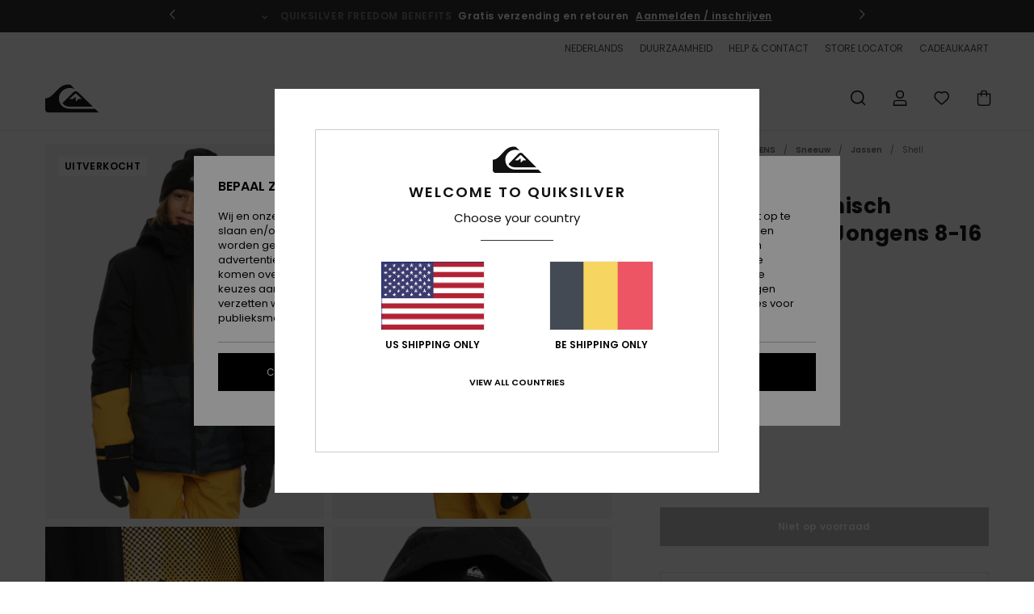

--- FILE ---
content_type: text/html; charset=utf-8
request_url: https://www.google.com/recaptcha/api2/anchor?ar=1&k=6LcZgmshAAAAADeKmwl3jRHvXjmyz4cjBzJfZeKc&co=aHR0cHM6Ly93d3cucXVpa3NpbHZlci5iZTo0NDM.&hl=en&v=9TiwnJFHeuIw_s0wSd3fiKfN&size=invisible&anchor-ms=20000&execute-ms=30000&cb=74ux8r5yyb2z
body_size: 48298
content:
<!DOCTYPE HTML><html dir="ltr" lang="en"><head><meta http-equiv="Content-Type" content="text/html; charset=UTF-8">
<meta http-equiv="X-UA-Compatible" content="IE=edge">
<title>reCAPTCHA</title>
<style type="text/css">
/* cyrillic-ext */
@font-face {
  font-family: 'Roboto';
  font-style: normal;
  font-weight: 400;
  font-stretch: 100%;
  src: url(//fonts.gstatic.com/s/roboto/v48/KFO7CnqEu92Fr1ME7kSn66aGLdTylUAMa3GUBHMdazTgWw.woff2) format('woff2');
  unicode-range: U+0460-052F, U+1C80-1C8A, U+20B4, U+2DE0-2DFF, U+A640-A69F, U+FE2E-FE2F;
}
/* cyrillic */
@font-face {
  font-family: 'Roboto';
  font-style: normal;
  font-weight: 400;
  font-stretch: 100%;
  src: url(//fonts.gstatic.com/s/roboto/v48/KFO7CnqEu92Fr1ME7kSn66aGLdTylUAMa3iUBHMdazTgWw.woff2) format('woff2');
  unicode-range: U+0301, U+0400-045F, U+0490-0491, U+04B0-04B1, U+2116;
}
/* greek-ext */
@font-face {
  font-family: 'Roboto';
  font-style: normal;
  font-weight: 400;
  font-stretch: 100%;
  src: url(//fonts.gstatic.com/s/roboto/v48/KFO7CnqEu92Fr1ME7kSn66aGLdTylUAMa3CUBHMdazTgWw.woff2) format('woff2');
  unicode-range: U+1F00-1FFF;
}
/* greek */
@font-face {
  font-family: 'Roboto';
  font-style: normal;
  font-weight: 400;
  font-stretch: 100%;
  src: url(//fonts.gstatic.com/s/roboto/v48/KFO7CnqEu92Fr1ME7kSn66aGLdTylUAMa3-UBHMdazTgWw.woff2) format('woff2');
  unicode-range: U+0370-0377, U+037A-037F, U+0384-038A, U+038C, U+038E-03A1, U+03A3-03FF;
}
/* math */
@font-face {
  font-family: 'Roboto';
  font-style: normal;
  font-weight: 400;
  font-stretch: 100%;
  src: url(//fonts.gstatic.com/s/roboto/v48/KFO7CnqEu92Fr1ME7kSn66aGLdTylUAMawCUBHMdazTgWw.woff2) format('woff2');
  unicode-range: U+0302-0303, U+0305, U+0307-0308, U+0310, U+0312, U+0315, U+031A, U+0326-0327, U+032C, U+032F-0330, U+0332-0333, U+0338, U+033A, U+0346, U+034D, U+0391-03A1, U+03A3-03A9, U+03B1-03C9, U+03D1, U+03D5-03D6, U+03F0-03F1, U+03F4-03F5, U+2016-2017, U+2034-2038, U+203C, U+2040, U+2043, U+2047, U+2050, U+2057, U+205F, U+2070-2071, U+2074-208E, U+2090-209C, U+20D0-20DC, U+20E1, U+20E5-20EF, U+2100-2112, U+2114-2115, U+2117-2121, U+2123-214F, U+2190, U+2192, U+2194-21AE, U+21B0-21E5, U+21F1-21F2, U+21F4-2211, U+2213-2214, U+2216-22FF, U+2308-230B, U+2310, U+2319, U+231C-2321, U+2336-237A, U+237C, U+2395, U+239B-23B7, U+23D0, U+23DC-23E1, U+2474-2475, U+25AF, U+25B3, U+25B7, U+25BD, U+25C1, U+25CA, U+25CC, U+25FB, U+266D-266F, U+27C0-27FF, U+2900-2AFF, U+2B0E-2B11, U+2B30-2B4C, U+2BFE, U+3030, U+FF5B, U+FF5D, U+1D400-1D7FF, U+1EE00-1EEFF;
}
/* symbols */
@font-face {
  font-family: 'Roboto';
  font-style: normal;
  font-weight: 400;
  font-stretch: 100%;
  src: url(//fonts.gstatic.com/s/roboto/v48/KFO7CnqEu92Fr1ME7kSn66aGLdTylUAMaxKUBHMdazTgWw.woff2) format('woff2');
  unicode-range: U+0001-000C, U+000E-001F, U+007F-009F, U+20DD-20E0, U+20E2-20E4, U+2150-218F, U+2190, U+2192, U+2194-2199, U+21AF, U+21E6-21F0, U+21F3, U+2218-2219, U+2299, U+22C4-22C6, U+2300-243F, U+2440-244A, U+2460-24FF, U+25A0-27BF, U+2800-28FF, U+2921-2922, U+2981, U+29BF, U+29EB, U+2B00-2BFF, U+4DC0-4DFF, U+FFF9-FFFB, U+10140-1018E, U+10190-1019C, U+101A0, U+101D0-101FD, U+102E0-102FB, U+10E60-10E7E, U+1D2C0-1D2D3, U+1D2E0-1D37F, U+1F000-1F0FF, U+1F100-1F1AD, U+1F1E6-1F1FF, U+1F30D-1F30F, U+1F315, U+1F31C, U+1F31E, U+1F320-1F32C, U+1F336, U+1F378, U+1F37D, U+1F382, U+1F393-1F39F, U+1F3A7-1F3A8, U+1F3AC-1F3AF, U+1F3C2, U+1F3C4-1F3C6, U+1F3CA-1F3CE, U+1F3D4-1F3E0, U+1F3ED, U+1F3F1-1F3F3, U+1F3F5-1F3F7, U+1F408, U+1F415, U+1F41F, U+1F426, U+1F43F, U+1F441-1F442, U+1F444, U+1F446-1F449, U+1F44C-1F44E, U+1F453, U+1F46A, U+1F47D, U+1F4A3, U+1F4B0, U+1F4B3, U+1F4B9, U+1F4BB, U+1F4BF, U+1F4C8-1F4CB, U+1F4D6, U+1F4DA, U+1F4DF, U+1F4E3-1F4E6, U+1F4EA-1F4ED, U+1F4F7, U+1F4F9-1F4FB, U+1F4FD-1F4FE, U+1F503, U+1F507-1F50B, U+1F50D, U+1F512-1F513, U+1F53E-1F54A, U+1F54F-1F5FA, U+1F610, U+1F650-1F67F, U+1F687, U+1F68D, U+1F691, U+1F694, U+1F698, U+1F6AD, U+1F6B2, U+1F6B9-1F6BA, U+1F6BC, U+1F6C6-1F6CF, U+1F6D3-1F6D7, U+1F6E0-1F6EA, U+1F6F0-1F6F3, U+1F6F7-1F6FC, U+1F700-1F7FF, U+1F800-1F80B, U+1F810-1F847, U+1F850-1F859, U+1F860-1F887, U+1F890-1F8AD, U+1F8B0-1F8BB, U+1F8C0-1F8C1, U+1F900-1F90B, U+1F93B, U+1F946, U+1F984, U+1F996, U+1F9E9, U+1FA00-1FA6F, U+1FA70-1FA7C, U+1FA80-1FA89, U+1FA8F-1FAC6, U+1FACE-1FADC, U+1FADF-1FAE9, U+1FAF0-1FAF8, U+1FB00-1FBFF;
}
/* vietnamese */
@font-face {
  font-family: 'Roboto';
  font-style: normal;
  font-weight: 400;
  font-stretch: 100%;
  src: url(//fonts.gstatic.com/s/roboto/v48/KFO7CnqEu92Fr1ME7kSn66aGLdTylUAMa3OUBHMdazTgWw.woff2) format('woff2');
  unicode-range: U+0102-0103, U+0110-0111, U+0128-0129, U+0168-0169, U+01A0-01A1, U+01AF-01B0, U+0300-0301, U+0303-0304, U+0308-0309, U+0323, U+0329, U+1EA0-1EF9, U+20AB;
}
/* latin-ext */
@font-face {
  font-family: 'Roboto';
  font-style: normal;
  font-weight: 400;
  font-stretch: 100%;
  src: url(//fonts.gstatic.com/s/roboto/v48/KFO7CnqEu92Fr1ME7kSn66aGLdTylUAMa3KUBHMdazTgWw.woff2) format('woff2');
  unicode-range: U+0100-02BA, U+02BD-02C5, U+02C7-02CC, U+02CE-02D7, U+02DD-02FF, U+0304, U+0308, U+0329, U+1D00-1DBF, U+1E00-1E9F, U+1EF2-1EFF, U+2020, U+20A0-20AB, U+20AD-20C0, U+2113, U+2C60-2C7F, U+A720-A7FF;
}
/* latin */
@font-face {
  font-family: 'Roboto';
  font-style: normal;
  font-weight: 400;
  font-stretch: 100%;
  src: url(//fonts.gstatic.com/s/roboto/v48/KFO7CnqEu92Fr1ME7kSn66aGLdTylUAMa3yUBHMdazQ.woff2) format('woff2');
  unicode-range: U+0000-00FF, U+0131, U+0152-0153, U+02BB-02BC, U+02C6, U+02DA, U+02DC, U+0304, U+0308, U+0329, U+2000-206F, U+20AC, U+2122, U+2191, U+2193, U+2212, U+2215, U+FEFF, U+FFFD;
}
/* cyrillic-ext */
@font-face {
  font-family: 'Roboto';
  font-style: normal;
  font-weight: 500;
  font-stretch: 100%;
  src: url(//fonts.gstatic.com/s/roboto/v48/KFO7CnqEu92Fr1ME7kSn66aGLdTylUAMa3GUBHMdazTgWw.woff2) format('woff2');
  unicode-range: U+0460-052F, U+1C80-1C8A, U+20B4, U+2DE0-2DFF, U+A640-A69F, U+FE2E-FE2F;
}
/* cyrillic */
@font-face {
  font-family: 'Roboto';
  font-style: normal;
  font-weight: 500;
  font-stretch: 100%;
  src: url(//fonts.gstatic.com/s/roboto/v48/KFO7CnqEu92Fr1ME7kSn66aGLdTylUAMa3iUBHMdazTgWw.woff2) format('woff2');
  unicode-range: U+0301, U+0400-045F, U+0490-0491, U+04B0-04B1, U+2116;
}
/* greek-ext */
@font-face {
  font-family: 'Roboto';
  font-style: normal;
  font-weight: 500;
  font-stretch: 100%;
  src: url(//fonts.gstatic.com/s/roboto/v48/KFO7CnqEu92Fr1ME7kSn66aGLdTylUAMa3CUBHMdazTgWw.woff2) format('woff2');
  unicode-range: U+1F00-1FFF;
}
/* greek */
@font-face {
  font-family: 'Roboto';
  font-style: normal;
  font-weight: 500;
  font-stretch: 100%;
  src: url(//fonts.gstatic.com/s/roboto/v48/KFO7CnqEu92Fr1ME7kSn66aGLdTylUAMa3-UBHMdazTgWw.woff2) format('woff2');
  unicode-range: U+0370-0377, U+037A-037F, U+0384-038A, U+038C, U+038E-03A1, U+03A3-03FF;
}
/* math */
@font-face {
  font-family: 'Roboto';
  font-style: normal;
  font-weight: 500;
  font-stretch: 100%;
  src: url(//fonts.gstatic.com/s/roboto/v48/KFO7CnqEu92Fr1ME7kSn66aGLdTylUAMawCUBHMdazTgWw.woff2) format('woff2');
  unicode-range: U+0302-0303, U+0305, U+0307-0308, U+0310, U+0312, U+0315, U+031A, U+0326-0327, U+032C, U+032F-0330, U+0332-0333, U+0338, U+033A, U+0346, U+034D, U+0391-03A1, U+03A3-03A9, U+03B1-03C9, U+03D1, U+03D5-03D6, U+03F0-03F1, U+03F4-03F5, U+2016-2017, U+2034-2038, U+203C, U+2040, U+2043, U+2047, U+2050, U+2057, U+205F, U+2070-2071, U+2074-208E, U+2090-209C, U+20D0-20DC, U+20E1, U+20E5-20EF, U+2100-2112, U+2114-2115, U+2117-2121, U+2123-214F, U+2190, U+2192, U+2194-21AE, U+21B0-21E5, U+21F1-21F2, U+21F4-2211, U+2213-2214, U+2216-22FF, U+2308-230B, U+2310, U+2319, U+231C-2321, U+2336-237A, U+237C, U+2395, U+239B-23B7, U+23D0, U+23DC-23E1, U+2474-2475, U+25AF, U+25B3, U+25B7, U+25BD, U+25C1, U+25CA, U+25CC, U+25FB, U+266D-266F, U+27C0-27FF, U+2900-2AFF, U+2B0E-2B11, U+2B30-2B4C, U+2BFE, U+3030, U+FF5B, U+FF5D, U+1D400-1D7FF, U+1EE00-1EEFF;
}
/* symbols */
@font-face {
  font-family: 'Roboto';
  font-style: normal;
  font-weight: 500;
  font-stretch: 100%;
  src: url(//fonts.gstatic.com/s/roboto/v48/KFO7CnqEu92Fr1ME7kSn66aGLdTylUAMaxKUBHMdazTgWw.woff2) format('woff2');
  unicode-range: U+0001-000C, U+000E-001F, U+007F-009F, U+20DD-20E0, U+20E2-20E4, U+2150-218F, U+2190, U+2192, U+2194-2199, U+21AF, U+21E6-21F0, U+21F3, U+2218-2219, U+2299, U+22C4-22C6, U+2300-243F, U+2440-244A, U+2460-24FF, U+25A0-27BF, U+2800-28FF, U+2921-2922, U+2981, U+29BF, U+29EB, U+2B00-2BFF, U+4DC0-4DFF, U+FFF9-FFFB, U+10140-1018E, U+10190-1019C, U+101A0, U+101D0-101FD, U+102E0-102FB, U+10E60-10E7E, U+1D2C0-1D2D3, U+1D2E0-1D37F, U+1F000-1F0FF, U+1F100-1F1AD, U+1F1E6-1F1FF, U+1F30D-1F30F, U+1F315, U+1F31C, U+1F31E, U+1F320-1F32C, U+1F336, U+1F378, U+1F37D, U+1F382, U+1F393-1F39F, U+1F3A7-1F3A8, U+1F3AC-1F3AF, U+1F3C2, U+1F3C4-1F3C6, U+1F3CA-1F3CE, U+1F3D4-1F3E0, U+1F3ED, U+1F3F1-1F3F3, U+1F3F5-1F3F7, U+1F408, U+1F415, U+1F41F, U+1F426, U+1F43F, U+1F441-1F442, U+1F444, U+1F446-1F449, U+1F44C-1F44E, U+1F453, U+1F46A, U+1F47D, U+1F4A3, U+1F4B0, U+1F4B3, U+1F4B9, U+1F4BB, U+1F4BF, U+1F4C8-1F4CB, U+1F4D6, U+1F4DA, U+1F4DF, U+1F4E3-1F4E6, U+1F4EA-1F4ED, U+1F4F7, U+1F4F9-1F4FB, U+1F4FD-1F4FE, U+1F503, U+1F507-1F50B, U+1F50D, U+1F512-1F513, U+1F53E-1F54A, U+1F54F-1F5FA, U+1F610, U+1F650-1F67F, U+1F687, U+1F68D, U+1F691, U+1F694, U+1F698, U+1F6AD, U+1F6B2, U+1F6B9-1F6BA, U+1F6BC, U+1F6C6-1F6CF, U+1F6D3-1F6D7, U+1F6E0-1F6EA, U+1F6F0-1F6F3, U+1F6F7-1F6FC, U+1F700-1F7FF, U+1F800-1F80B, U+1F810-1F847, U+1F850-1F859, U+1F860-1F887, U+1F890-1F8AD, U+1F8B0-1F8BB, U+1F8C0-1F8C1, U+1F900-1F90B, U+1F93B, U+1F946, U+1F984, U+1F996, U+1F9E9, U+1FA00-1FA6F, U+1FA70-1FA7C, U+1FA80-1FA89, U+1FA8F-1FAC6, U+1FACE-1FADC, U+1FADF-1FAE9, U+1FAF0-1FAF8, U+1FB00-1FBFF;
}
/* vietnamese */
@font-face {
  font-family: 'Roboto';
  font-style: normal;
  font-weight: 500;
  font-stretch: 100%;
  src: url(//fonts.gstatic.com/s/roboto/v48/KFO7CnqEu92Fr1ME7kSn66aGLdTylUAMa3OUBHMdazTgWw.woff2) format('woff2');
  unicode-range: U+0102-0103, U+0110-0111, U+0128-0129, U+0168-0169, U+01A0-01A1, U+01AF-01B0, U+0300-0301, U+0303-0304, U+0308-0309, U+0323, U+0329, U+1EA0-1EF9, U+20AB;
}
/* latin-ext */
@font-face {
  font-family: 'Roboto';
  font-style: normal;
  font-weight: 500;
  font-stretch: 100%;
  src: url(//fonts.gstatic.com/s/roboto/v48/KFO7CnqEu92Fr1ME7kSn66aGLdTylUAMa3KUBHMdazTgWw.woff2) format('woff2');
  unicode-range: U+0100-02BA, U+02BD-02C5, U+02C7-02CC, U+02CE-02D7, U+02DD-02FF, U+0304, U+0308, U+0329, U+1D00-1DBF, U+1E00-1E9F, U+1EF2-1EFF, U+2020, U+20A0-20AB, U+20AD-20C0, U+2113, U+2C60-2C7F, U+A720-A7FF;
}
/* latin */
@font-face {
  font-family: 'Roboto';
  font-style: normal;
  font-weight: 500;
  font-stretch: 100%;
  src: url(//fonts.gstatic.com/s/roboto/v48/KFO7CnqEu92Fr1ME7kSn66aGLdTylUAMa3yUBHMdazQ.woff2) format('woff2');
  unicode-range: U+0000-00FF, U+0131, U+0152-0153, U+02BB-02BC, U+02C6, U+02DA, U+02DC, U+0304, U+0308, U+0329, U+2000-206F, U+20AC, U+2122, U+2191, U+2193, U+2212, U+2215, U+FEFF, U+FFFD;
}
/* cyrillic-ext */
@font-face {
  font-family: 'Roboto';
  font-style: normal;
  font-weight: 900;
  font-stretch: 100%;
  src: url(//fonts.gstatic.com/s/roboto/v48/KFO7CnqEu92Fr1ME7kSn66aGLdTylUAMa3GUBHMdazTgWw.woff2) format('woff2');
  unicode-range: U+0460-052F, U+1C80-1C8A, U+20B4, U+2DE0-2DFF, U+A640-A69F, U+FE2E-FE2F;
}
/* cyrillic */
@font-face {
  font-family: 'Roboto';
  font-style: normal;
  font-weight: 900;
  font-stretch: 100%;
  src: url(//fonts.gstatic.com/s/roboto/v48/KFO7CnqEu92Fr1ME7kSn66aGLdTylUAMa3iUBHMdazTgWw.woff2) format('woff2');
  unicode-range: U+0301, U+0400-045F, U+0490-0491, U+04B0-04B1, U+2116;
}
/* greek-ext */
@font-face {
  font-family: 'Roboto';
  font-style: normal;
  font-weight: 900;
  font-stretch: 100%;
  src: url(//fonts.gstatic.com/s/roboto/v48/KFO7CnqEu92Fr1ME7kSn66aGLdTylUAMa3CUBHMdazTgWw.woff2) format('woff2');
  unicode-range: U+1F00-1FFF;
}
/* greek */
@font-face {
  font-family: 'Roboto';
  font-style: normal;
  font-weight: 900;
  font-stretch: 100%;
  src: url(//fonts.gstatic.com/s/roboto/v48/KFO7CnqEu92Fr1ME7kSn66aGLdTylUAMa3-UBHMdazTgWw.woff2) format('woff2');
  unicode-range: U+0370-0377, U+037A-037F, U+0384-038A, U+038C, U+038E-03A1, U+03A3-03FF;
}
/* math */
@font-face {
  font-family: 'Roboto';
  font-style: normal;
  font-weight: 900;
  font-stretch: 100%;
  src: url(//fonts.gstatic.com/s/roboto/v48/KFO7CnqEu92Fr1ME7kSn66aGLdTylUAMawCUBHMdazTgWw.woff2) format('woff2');
  unicode-range: U+0302-0303, U+0305, U+0307-0308, U+0310, U+0312, U+0315, U+031A, U+0326-0327, U+032C, U+032F-0330, U+0332-0333, U+0338, U+033A, U+0346, U+034D, U+0391-03A1, U+03A3-03A9, U+03B1-03C9, U+03D1, U+03D5-03D6, U+03F0-03F1, U+03F4-03F5, U+2016-2017, U+2034-2038, U+203C, U+2040, U+2043, U+2047, U+2050, U+2057, U+205F, U+2070-2071, U+2074-208E, U+2090-209C, U+20D0-20DC, U+20E1, U+20E5-20EF, U+2100-2112, U+2114-2115, U+2117-2121, U+2123-214F, U+2190, U+2192, U+2194-21AE, U+21B0-21E5, U+21F1-21F2, U+21F4-2211, U+2213-2214, U+2216-22FF, U+2308-230B, U+2310, U+2319, U+231C-2321, U+2336-237A, U+237C, U+2395, U+239B-23B7, U+23D0, U+23DC-23E1, U+2474-2475, U+25AF, U+25B3, U+25B7, U+25BD, U+25C1, U+25CA, U+25CC, U+25FB, U+266D-266F, U+27C0-27FF, U+2900-2AFF, U+2B0E-2B11, U+2B30-2B4C, U+2BFE, U+3030, U+FF5B, U+FF5D, U+1D400-1D7FF, U+1EE00-1EEFF;
}
/* symbols */
@font-face {
  font-family: 'Roboto';
  font-style: normal;
  font-weight: 900;
  font-stretch: 100%;
  src: url(//fonts.gstatic.com/s/roboto/v48/KFO7CnqEu92Fr1ME7kSn66aGLdTylUAMaxKUBHMdazTgWw.woff2) format('woff2');
  unicode-range: U+0001-000C, U+000E-001F, U+007F-009F, U+20DD-20E0, U+20E2-20E4, U+2150-218F, U+2190, U+2192, U+2194-2199, U+21AF, U+21E6-21F0, U+21F3, U+2218-2219, U+2299, U+22C4-22C6, U+2300-243F, U+2440-244A, U+2460-24FF, U+25A0-27BF, U+2800-28FF, U+2921-2922, U+2981, U+29BF, U+29EB, U+2B00-2BFF, U+4DC0-4DFF, U+FFF9-FFFB, U+10140-1018E, U+10190-1019C, U+101A0, U+101D0-101FD, U+102E0-102FB, U+10E60-10E7E, U+1D2C0-1D2D3, U+1D2E0-1D37F, U+1F000-1F0FF, U+1F100-1F1AD, U+1F1E6-1F1FF, U+1F30D-1F30F, U+1F315, U+1F31C, U+1F31E, U+1F320-1F32C, U+1F336, U+1F378, U+1F37D, U+1F382, U+1F393-1F39F, U+1F3A7-1F3A8, U+1F3AC-1F3AF, U+1F3C2, U+1F3C4-1F3C6, U+1F3CA-1F3CE, U+1F3D4-1F3E0, U+1F3ED, U+1F3F1-1F3F3, U+1F3F5-1F3F7, U+1F408, U+1F415, U+1F41F, U+1F426, U+1F43F, U+1F441-1F442, U+1F444, U+1F446-1F449, U+1F44C-1F44E, U+1F453, U+1F46A, U+1F47D, U+1F4A3, U+1F4B0, U+1F4B3, U+1F4B9, U+1F4BB, U+1F4BF, U+1F4C8-1F4CB, U+1F4D6, U+1F4DA, U+1F4DF, U+1F4E3-1F4E6, U+1F4EA-1F4ED, U+1F4F7, U+1F4F9-1F4FB, U+1F4FD-1F4FE, U+1F503, U+1F507-1F50B, U+1F50D, U+1F512-1F513, U+1F53E-1F54A, U+1F54F-1F5FA, U+1F610, U+1F650-1F67F, U+1F687, U+1F68D, U+1F691, U+1F694, U+1F698, U+1F6AD, U+1F6B2, U+1F6B9-1F6BA, U+1F6BC, U+1F6C6-1F6CF, U+1F6D3-1F6D7, U+1F6E0-1F6EA, U+1F6F0-1F6F3, U+1F6F7-1F6FC, U+1F700-1F7FF, U+1F800-1F80B, U+1F810-1F847, U+1F850-1F859, U+1F860-1F887, U+1F890-1F8AD, U+1F8B0-1F8BB, U+1F8C0-1F8C1, U+1F900-1F90B, U+1F93B, U+1F946, U+1F984, U+1F996, U+1F9E9, U+1FA00-1FA6F, U+1FA70-1FA7C, U+1FA80-1FA89, U+1FA8F-1FAC6, U+1FACE-1FADC, U+1FADF-1FAE9, U+1FAF0-1FAF8, U+1FB00-1FBFF;
}
/* vietnamese */
@font-face {
  font-family: 'Roboto';
  font-style: normal;
  font-weight: 900;
  font-stretch: 100%;
  src: url(//fonts.gstatic.com/s/roboto/v48/KFO7CnqEu92Fr1ME7kSn66aGLdTylUAMa3OUBHMdazTgWw.woff2) format('woff2');
  unicode-range: U+0102-0103, U+0110-0111, U+0128-0129, U+0168-0169, U+01A0-01A1, U+01AF-01B0, U+0300-0301, U+0303-0304, U+0308-0309, U+0323, U+0329, U+1EA0-1EF9, U+20AB;
}
/* latin-ext */
@font-face {
  font-family: 'Roboto';
  font-style: normal;
  font-weight: 900;
  font-stretch: 100%;
  src: url(//fonts.gstatic.com/s/roboto/v48/KFO7CnqEu92Fr1ME7kSn66aGLdTylUAMa3KUBHMdazTgWw.woff2) format('woff2');
  unicode-range: U+0100-02BA, U+02BD-02C5, U+02C7-02CC, U+02CE-02D7, U+02DD-02FF, U+0304, U+0308, U+0329, U+1D00-1DBF, U+1E00-1E9F, U+1EF2-1EFF, U+2020, U+20A0-20AB, U+20AD-20C0, U+2113, U+2C60-2C7F, U+A720-A7FF;
}
/* latin */
@font-face {
  font-family: 'Roboto';
  font-style: normal;
  font-weight: 900;
  font-stretch: 100%;
  src: url(//fonts.gstatic.com/s/roboto/v48/KFO7CnqEu92Fr1ME7kSn66aGLdTylUAMa3yUBHMdazQ.woff2) format('woff2');
  unicode-range: U+0000-00FF, U+0131, U+0152-0153, U+02BB-02BC, U+02C6, U+02DA, U+02DC, U+0304, U+0308, U+0329, U+2000-206F, U+20AC, U+2122, U+2191, U+2193, U+2212, U+2215, U+FEFF, U+FFFD;
}

</style>
<link rel="stylesheet" type="text/css" href="https://www.gstatic.com/recaptcha/releases/9TiwnJFHeuIw_s0wSd3fiKfN/styles__ltr.css">
<script nonce="ZFPut4zU3KcSWXgf427WtQ" type="text/javascript">window['__recaptcha_api'] = 'https://www.google.com/recaptcha/api2/';</script>
<script type="text/javascript" src="https://www.gstatic.com/recaptcha/releases/9TiwnJFHeuIw_s0wSd3fiKfN/recaptcha__en.js" nonce="ZFPut4zU3KcSWXgf427WtQ">
      
    </script></head>
<body><div id="rc-anchor-alert" class="rc-anchor-alert"></div>
<input type="hidden" id="recaptcha-token" value="[base64]">
<script type="text/javascript" nonce="ZFPut4zU3KcSWXgf427WtQ">
      recaptcha.anchor.Main.init("[\x22ainput\x22,[\x22bgdata\x22,\x22\x22,\[base64]/[base64]/[base64]/KE4oMTI0LHYsdi5HKSxMWihsLHYpKTpOKDEyNCx2LGwpLFYpLHYpLFQpKSxGKDE3MSx2KX0scjc9ZnVuY3Rpb24obCl7cmV0dXJuIGx9LEM9ZnVuY3Rpb24obCxWLHYpe04odixsLFYpLFZbYWtdPTI3OTZ9LG49ZnVuY3Rpb24obCxWKXtWLlg9KChWLlg/[base64]/[base64]/[base64]/[base64]/[base64]/[base64]/[base64]/[base64]/[base64]/[base64]/[base64]\\u003d\x22,\[base64]\x22,\x22fcKxTMOGGMKrwpLCtMOhZFFQw5E8w5UKwqPCjkrCksKIAMO9w6vDtTQbwqFvwoNzwp1/wpbDulLDn2TCoXt2w4jCvcOFwr/Dh07CpMOYw7vDuV/CsybCoynDrsOVQ0bDpDbDusOgwp7CscKkPsKUf8K/AMOjNcOsw4TCisOswpXCmn4ZMDQlXHBCUMKvGMOtw7jDh8Orwopxwq3DrWI9AcKORRRjO8OLdUhWw7YWwr8/[base64]/[base64]/[base64]/YyXCrcK+wqrDksOuCMONVyDDjsKCw6fCrxnDlcKew7Ndw4QQwo/DiMKRw5kZATEQTMKyw4A7w6HCsSc/wqAqXcOmw7ENwrIxGMO1fcKAw5LDgcKYcMKCwoofw6LDtcKBBgkHAsKdMCbCq8Oywplrw41xwokQwoPDmsOndcKyw57Cp8K/wpcvc2rDtcK5w5LCpcKvIDBIw5XDr8KhGWPCosO5wojDnsOdw7PCpsOLw5MMw4vCt8KcecOkRsO2BAPDtEPClsKrez/Ch8OGwrXDl8O3G3UnK3QMw59VwrR2w7ZXwp53GlPChE3DgCPCkGwHS8ObGDYjwoEnwqfDjTzCj8O2wrBoR8KDUSzDvSPChsKWc3jCnW/CkgssScO3YmEoeVLDiMOVw7g+wrM/cMOOw4PClm/DhMOEw4gXwp3CrHbDni0jYjLCok8aXcKZK8K2KMOIbMOkB8OdVGrDnsKZZsOdw7fDqcKRGcKFw7hqK13CmXPDpA7CqsOow41KImvClB/Ck1hswrlzw5tbw4V7aEd+wrkpBcOPw7Few7pxAAHCp8O0w4fDs8OLwookSSnDtDBrPsOASsOLw6U7wq7DscOVEMOnw6XDgFTDmifChGbCtHTDnsKOW1vCnT9nElHCtMOMw7nDnsKVwq/CusOtw5rDoCVsThllwrfDnCxoZ1o4IWApfMOywoPCoycmwo3DmxtjwpJzW8KQO8KvwrPCjcOobhjDl8KLOWpLwrzDv8OxcxtGw59ke8OfwpLDs8Kww6k4w7p7w6rCscK7McOGHEY5HcOkwo45wr/CgcKqHMKRwqfDim3DgMKOZsO9YsK7w7dfw7XDrRxnwojDmMOCw7rDpGfChMOfY8KPBkpkGhkLfhdgwpZAS8K7FsOew5DCisOqw4XDngDDg8KaN2zChXLCgcKdwqVrHjpEwpVMw6h0w6XCocO7w6vDjcKsV8OQJUAcw5cgwpp7wpIKw7zCm8KfRSTCgMK7VnnCox3DhT/[base64]/f8OFw5zDlcK3aMKJwr7DjsK9bMOBw6R+w6nDtMKSw6xVTWDCiMOww6pdRcOhTHbDrMKmVgbCrgsKd8O0AH/DtBEeFMO6F8OGW8KtRWY7XwkTw57Dk14xwrIQLsOvw4TCksOtw5dxw7N9wrfChMOCJcOww51Vc0bDg8OdJcOEwrdIw5MQw5jDq8K3wqJOwo3CvMKGw6RBw4jCo8KXwrrCj8O5w5cBKlLDusO3HcK/wpjCmkJnwobDg0law6w9woA8c8KHw7xDw6FOw7LCihhGw5XCgMOXeyXCogcGbA8Gw40MLcKidVcfw4N7wrvDs8KnJMOBRsOVakPCgMK8fm/CrMK0BSllEcOQw7jDnwjDtTYRGcKHRFfCtcKbXAc6ScO1w6TDkMO1H0FDwoTDsyTDs8KwwrPCtMOQw5MUwoPCvjUEw7p/wpdGw7sRTC7Cl8Kdwq8Ywq9ZMmU0w5wxG8Orw4XDuQ9WHcONf8KsGsKTw4nDrMOaK8KWB8Krw6XChS3Dnk7CkwfCnsKCwrrCkcKDNHPDoH1LV8O/[base64]/DsCBhJsOCwrNPKsKIV2TDtsKvwr91worCsMKTbQ/DtMO3wrQ8w7Eyw7bClgE6R8K2Nw1FbWrCvsKfBjMhw4fDjMKqfMOow7XCrjg/WsK3JcKvw7rCkjQuBnLChRxfYcKqM8Otw6UXAzHCk8KkOC93GyRYQyJpOcOHH1/Dsx/DtHMvwrvDsFQsw5lQwo3ClWvClAMkFCLDjMO9RSTDpS4bw4/[base64]/w5okNMOtKAdiw6wgOsK+SsK9eALChkJcTMOwaUTDqi9KC8OdRsOAwqBENcO+csO2NMO3wpkyTlIXZCbCj03CjijCkkxnClHDgcKEwrbDm8O2IRbCthzCjMOFw77DjBHDk8KRw7NQeh/CtHxGHULCocKmXkRUwqHDtsKobRJoacKOXmfDnMKJQ0XDu8Knw7RefUxxK8OmMMK4OREzEVvDr3/CmyJKw6rDlMOLwo9tVRzCr0tAKsKmw4XCqDnDu3nCgsKnLsKtwq0GRMKqOHpaw6x8IsO4EBMgwp3CpHcWVGFew63DhmAmw4YVw5kEPnZRUcOlw5E6w5pKecOww5lbGMOKA8KjGi/DgsO3PgVsw53Co8OsIxoiPG/[base64]/wrExwp1ic8KaZElsccOiwo/Clmsew7rDl8OmwqNMdMKXO8OQw5sPwqDDkATCnMKpwoLCvcO1wrlAw7XDqcKURB9bw7HCgMKaw5cyWcO/SDgFw7Imc0/[base64]/w6tdwrPCgcKqwpvCmytLYMOvw4LCvsK0SsOCP8KuwrczwrDDuMKXf8OxX8K1csKDcCfDqhxEw6XDjMOyw7jDhwrCpsOww75nC3zDunhHw6B4YAPChybCuMOBW0IuUsKJLsKkwrDDp0Ugw4PCry/DoSjDqMKHwoV3bwTDqcKeNE1qw7Emw79tw7vDgcOYUltow6XCu8OtwrRBVEbDnMKqw4nCtXYww5PCi8KtZkdrWMK4JcKww4jCjTXDhMOIw4LCmsO/XMOjTsKCIcOWw6/ChWDDiE4DwrnCgkoTIxkhwoB7NHQJwo/DkXjDr8KKUMO0dcOzW8O1wofCq8K6XMOvwq7CicOSRsOLwq3DvMK/Z2fDqg3DhCTDrDZ7KwMSwqLDhRXClsOxw4TCoMOtwqtBNMK0wrRkTBdewrJSw6NRwqXDgV0QwozCnhAPHsOKw4rCkMKEK3DCkcO4IsOmEsKlKjEIcSnCjsOmV8KOwqJ9w7jDkC0wwqYLw7/CtsKyZmlASxskwrXCqx3CmG3Cq3XDncObAcKZw6PDrynCjMKoRg7DnwVxw5AaRMKswqjDhsOqDMObwrnCrcK6AHPCikzCuCjCkC/[base64]/UAnCkSUqwrIewrtbB8Kjw6zDqMOSwqIFw7kvfAsbTxvCosKVJTjDq8OyUcKSfxzCrcK1wpHDlcO6O8OVwp8uQyorwrHDqsOkfVbCvcOYw7bCi8O8wrQ/[base64]/DpsKCwpBJwqdMw7kow6tiwo1HwpxOCsKlUGgVwrfDm8OJwpLCr8KKagwzworCucOSw7tCcxnCjMOFwp09X8KncBhRKMKbCSZrw4IjPcOyFAlReMKhwphRMcKQay7CqHk0w4h8wrnDscO4w43DhVPCj8KWesKRwpvCksK7Ui/[base64]/CiMKeD8Oow4vCmMKSw49oDF/[base64]/cz0bw6DDqMKaw6JZw5HCt8OsJsKaNsK0IMKYJE5Ww5vDpjjCmTLDiwfCqh3CnsK8P8OVYXI9GklnHsOhw6ZBw6JnU8KnworDqkY8HycqwqPCjzslai3CsQAKwq/CjztaF8KeR8Kswp/Domp1wot2w6HCoMK2wqTCjRsXwp1/w7NlwpTDmzlaw4g9KiIwwpgtHMKNw4TCsVkfw4sFIMKZwqXDm8OuwqvClVt4aFoZCT/CrcKWUR/DjD9Kf8OUJcOlwpcQw47DksOrJht+S8KiTsOJAcONw4YVwr3DlMOYPMK7CcOaw5JweAZowp8IwpRrdxsqG13CisKja3bDuMKTwr/ClS7DnMKLworCrRc5ETIyw4zDv8OFCHsUw5VVN2YAKwPClC4hwpDCoMOWJF81a2sTwqTCgSrCnhDCr8KOw4/Dlixhw7dIw6A3AcOsw6bDnFAjwpE1HmtKw7ApI8ODKgrCoyYFw6oDw57Cnk1MGzh2wroMBsO7JVpwc8KkBMKNEFVkw5vCp8Ktwol+DkHCqR/[base64]/CnijDiMOoDy3CqlgKeBfChsOKb8K2woM/w4LDl8KZw6XCg8KkEcOpw49Xw7zCmC7CpcOGwqPDt8KAwrBPwp5Ge1kWwqsnBsO0CsOzwoMXw5XCs8O2w74jDRvCn8Oaw6/[base64]/[base64]/Dt3ZNwovDpARae2/Ds1PDusO2DGtIw6TCuMOew6Y0w6rDn2DCm0zCj0HDsHAHHQrChcKEw5NUJcKpERwSw5kNw7cqwqbDulIvFMKZwpbDm8KKwqbCu8OnHsKJaMKaDcOAMsKFHMKxw4PCu8OeZcKBP29Awr3Ck8KVM8KFfMO9YB/DoAbCv8Okw4jDucOjIDdIw6LDtsOvwrx6w5bDmMOqwqHDocKiCHnDpnDCrGrDmVzCnMKMLEjDvEwDGsO0w7sQLsOHYsKgw4wmw7fClnjDnEJkw7HCjcOpwpYPQMKuZDJadMKRHnLCvWHDhsO6MnwwWMK5GyEmwphlWkPDoVAeHHjCnsOMwowOFnnDuAzDmn/CvxFkw7Bvw5rCh8KZw5jCtMOyw47DmXnDnMKrE0zDusKtHcK+w5Q8EcOWNcO6w5sSw4MdAzLDpirCk3oJbcKHBEXCijzCvXEiWwhrw68tw7lNw5kzw4bDoC/[base64]/CgMOmw5ItJMKEccO6wrTCohLCoCXDsgoiV8KDVVPDhzB/EsKzw7EEw4lYesKySBkWw6/[base64]/wq8RwoLDusKpw7Ylw5vDpsKfdsKiLMO6RMO5HA8JwooAw4MgNcOwwq8AZljDicOgZ8ONbFfCmsK/wrfDjA/[base64]/[base64]/Dv8KEF3wKJxNkw4DDgsObwoxfwoDCvVjDgxk3WhnDmcKNYQ/[base64]/ChcKJbMKJw7sKZcKQfn/DpGbCkMKSwp7CtMKFwr91AsKsfMKkwo/Dl8Klw7J5w4bDuRfCrcK6wpwsSy17MgoBwqTCpcKeWMODacKvfxTCuDjDrMKqw5UJwpkoI8OqSTdMw7jCosKHaVphVwzCpcKUPnnDtFN1PcKjBMKpRlg4wojDnMKcwpXCv2tfasO+w47CqMKqw400w49Sw415wpLDt8Ouf8K/CsO/w4VOwqU9AsK/DHMvw4/[base64]/[base64]/S8OKd8KIW8KWanA0woJUw4DDvmLCjjzCnXZjL8KzwowqOcODwrlkwqjDgEHDuWsAwoDDg8KQw5rCp8O8NMOiwq/[base64]/[base64]/Dkx8nCcONZwfDvcOWwrJ7UwdXwrUEwoAUKVXCqMO7f3pJSFYfwpfCv8OtEDLCn0TDumQqb8OJVMKowqAxwrzDhsOaw5jCgsOTw4I3HsKswpZNN8KFw5bCqEzCqsOswpbCtEVhw6XCq3XCsQjCo8OccR/CsXNmw4rClxMRw4rDucKxw7TDsxvCgcKPw6ZwwprDg1bCgcKdDy8+w7/DnjfCvsKwJMKDOsOzHSPDqEprbcOJR8OjPQDCnsOLw49qHEXDsF51WMKaw6vDgsK0EcO5IsOpMsK2w7PDu0/DuE7DssKuasKCwrBTwrXDpD1qW3XDpwvCnlAPcU4nwqzDmlLChMOKKDrDmsKDSsKATsKIK3jCl8KCwpDDrMK0L3jCjm7DnG8Nw6XCgcKiw53DisKnwqgvSFnCsMOhwoU3E8KRw5LDrR7CvcOuwrjDkhVra8KGw5IYD8KHwqbCiFZPTE/DkUATw7nDvsKzw78NdDfCiwVgw7nDoGhYGB3Di2toZcOUwotdUsOWUSJcw4XClMKXwqDDiMOAw5bCvnTDi8OMw6vCiQjCi8Kiw7XCnMOrwrJDFgDCm8KFw7vDjsKaKjsWL1bDvcO7wogyXcOiWMOEw5ZYJMK4wplsw4XClcK9w5LCnMKswo/CrCDDlifChATDm8KiU8KRZcK2dMOrwp/[base64]/CiMOBVDvCsmsrwqUNw6vCp8KcBlTDtMK/dlTDkcO1wo/CjMO5wqPCqMKLWcKXMAbDicK7N8KRwrZ8WEbDn8OCwq8AQcOqwqLDoQRUQsK/V8OjwrTChsKvTCfCtcKxQcK/w6vDiiLCpjXDicOmO1kQwojDtsOxQn4Ow4VVw7IvAMOfw7FtbcOXw4DCsB/CtCYFM8K8w5fClXhBw5rCigJPw51Aw7Uzw7R/L1LDiCjDhUXDnsKWesO2EcOiwpvClMK0w6I3wqnDtsKkMcOrw4hTw7tJUD9RAkcywo/CmMOfGinCr8ObXMOxEMOfHS7CocKywrnDh0tvfTPDlcOPRsONwoM7ZwbDpVw/wpjDmi7CiDvDuMKJf8OofQHDqGLCvk7DuMKew6/Ch8OxwqzDkhE5wrDDpsK1CsOkw7EKAcKRUMOow6gXG8OIw7pnesKHw5PCsjkQFyXCjsOpVQRSw6pnw6rCjMK+FcK7wpN1w5XDjMO5J3gjCcK1CMOcw5vDqn7CqsKKwrfCmcOTZsKFw5/DsMKESTHCicKMVsOvwq8mISsrIMOnw4xUL8OQwp3CmS/ClMKYZhfCiS/[base64]/w7BRwp/DssK8wqvCuR0Kw6cewqLCiBXDrg1uMwdpFsOWw7jDt8O8OsKOZ8OTe8Osd2ZwdwFlL8K5wqUvaD7Dt8OkwoTDqGYpw4vCkFFWBsKJawzDp8K8w6HDv8K/VyBFN8KGdSrDrBJow6fCm8Kic8KPw6TDrxrCnzPDom3CjjHCtcOmwqDDnsKhw4YNwpbDiFbDj8KnIAVTw5krwqfDh8OAwoPCr8Odwo1rwrnDscK+J1PCu3rClVZjMMOyXMODBGJgOw/Dllxmw7YwwqzDklsMwo5tw6RkAyDDicKswoHChMOqZsOKKsO+U3fDr1bCkGnCocKMKX7DgcK1ETYfwqLCvW/Ct8O1wp3DmxLCrSMtw7BRS8OGMlQ/wpxyZyfCgsKEw4FIw7oKVgzDnFlgwpEKwpjDi2vDo8Kuw7VTJUDDpgvCp8OmLMK/w75qw4UiJMKpw5nCv1LCoT7Dn8ORbsO+WSnDqEYsfcOXMVYNw47CgsO8Vz3Di8K7w7V7aAjDg8Kyw7jDicOaw4VBEkvDjzjCpcKzGhEUDMOBM8KJw4zCpcKqHgh+wp8mwpHCjcO3VMOpfsK7w7B9UFrDnj9JS8O/w6dsw4/DicOuUsKYwq7DgzJhYDnDscOHw7TDqmDDpcO4OMOkE8O0HmrDoMK1w53DocKOwp/Cs8KvaiHCshRcw4QCUsKTAMOhVFjCiDIeXxwTwrzCrkkFThFhe8K1IsKMwrs/woNsZsOwHzPDi1zDtcKeTBPChhF7PMObwr/Ct3rDlcKJw6VvdCPCl8OgwqrDrl80w57DlELCmsOIw6HCsirDsEXDhMKIw7dIAMOqPMK/w6NtbQjCnFUGSMOzwr4tw73ClEjDiXXCvMOIw4LDlhfDtMKPw7HCtMKtVUUQAMK5wpHDrMOKQW7DhETCtsKUXFnCjMK+TsOUwoDDrn7DisOvw6/CplF9w4oYw4vCq8OnwrTCm3BVfwTDmVnDpsKgK8KLOw1IOQQtfcKLwocFwrvDtyI/wpZFw4dVKmUmw5gIHljChVzCi0N4wolNwqPCg8KfSsOgFiZHw6PDr8O8HARawpsMw69XIzvDqMO+w5wXRcO/wrHDjiV7FsOGwrfCp3JSwqxnMsOAXSrCj0/Ch8Oqw7Jew6nCoMKKwrzCvcKgUH7DjcOUwpgmMMOLw6/Dhmclwr9SKgIIw45cw6vDrMO2c2saw4V3w6rDrcKFG8Kmw7BTw44FB8KEw7k4woPDtUJEOj42wpUHw5nCocKZwpvCs259wpp0w4TDlnrDocObwoQdQsOJTR3CsGxNWG/[base64]/dxLDpgNqNsOtwqzDnEPDgMO6wrcewrgBAkEpKVxSw5PCjcKjwrNGOlzCvELDlsOiw5PCjB3DssO4fgXDl8KIZsKzS8Kkw7/DuyTCrMOKwpzCmyrCnsKNw7HDt8Odw4d8w7kwaMORSSjDhcK9wrDClm7ClMOXw6DCuAE4O8Otw5zDsQ3DrVzCpcKzSWvDhQPCnMO5eWvCvngTQsK+wqjDrRMtXCzCt8KWw5ALTwYMw4DCiBHCk0RgB2Jow4/Dtj4zXFB1PxbCn1Vdw4TCvnPCnjfCgcKIwqvDmTESwqFNKMObw5fDu8K6wqfCgEEFw5t1w73Dp8KeMUAEwrbDsMOYw5LClTTDkcOrZRcjwqd5T1JJw5vDokwFw5pjwog0Y8K6cUFkwp18EMOww74jLcKswrjDm8OUwpkXw5/Cv8OwR8Kbw4zDisONJsOsdcKRw5o1wrHDrBdwP17CohMLJTrDlcKiwpPDncO2wpnCn8OfwqHDv1F8w5zDjsKJw7jDqSRMKcKFVRESURXDjDHDnmvChMKfdcKiTzUSDMOBw7wVecKSKMKvwpYrBMKJwrrDjsK/wrsgXSgSe3MiwrfDiw0BG8KNfU/ClcOBakvDrwnCuMOqw7YLw7zDk8KhwoVadcKIw4ksworDv0bDs8Ofw44/PsOcRTLCmMOIVi0VwqNHZVfDisKZw5zDisOOw6wsRcKheQcHw7gDwp46w4fDqCYjbsKjw6zDl8K8w6DCg8KYwqfDky0qwqTCtcKCw7xSC8Kbwqsiw4rCqH/DhMK3wozCrWpsw79owo/ChyTCtcKJwqdiXcOcwrPDv8OjaDHChh9aw6vDoG5dc8O8wr8wfW3DiMK1WWbCtcOYV8KhMMOTWMKePWzDpcOPw53CjMKSw77ChylPw4Q/[base64]/CrcOKTU3DpVgHwoTCuMKPw5bDk31KwpI7BknChcOpwoZcwqdRwrI7wrXDnSbDoMOWcz3DsWwQNhvDpcOQw7nCpMK2aF9/[base64]/[base64]/CvsOzw7rDmsOoEx1Qw59DfsKAwoAPw51wSsKkwpzCqgEhw59vwr7DuiZBw7tdwpfDkxbDv0TClMOTw4rClMORGsKqwozCiHd5wr82w506w44JWMKGw7hsLBNXM1vDp1/Cm8Ojw63CvCzDiMK1IgrDq8Onw77Cl8OJw5nCtcOHwqAnwrJKwrdSZw9Sw4RrwrcPwqXDixnCoGVUDCttw4TDuzJrw5vDv8O/w5HDsz49MsKgw70Pw6rCksOGZsOdahvCkTjCiVfCtz8Mw7lDwrrCqBZrScOSWsKLWcKaw6JVGWBkAATDqcOBa38jwqXCvV3CnjfCjsOQZ8OHw7cqwohhwqQ8wprCoSDChkNeewMUan3Cg1LDnBnDvjVMMMOWwrZdw4zDunjCgcK1wpXDo8KuYmDCrsKpwr8/w67CrcKtwq5PV8KJRsO4wozClMOcwrBtw7cxJ8KJwqPCrMOMHcKaw6xsF8K/wo4vRDnDoW7DpsOJc8Krb8OQwrzCiygEXcOpW8OYwotbw7N1w4NOw5tEDsOJb2zChFlQw4MUQUp9BGLCkcKdwp0JR8Oqw4jDnsO/w6hwWCJlFMOnw5FGw4R7JgodYnbCtMKGPFbDjsOiw7wnKzDDgsKTwpzCoCnDvyXDjcOCbjbDqQlNKxXDtcOVwqLCp8KIacOETHJ4wrF7w4TCqMOWwrDDtyVFJl18BU5NwpgRwp8Sw4kLWsKowqlnwr0zwr/CmMOYPsOGCjF9bRbDksO/w6sKFcKBwowiQ8K4wptyBcOHLsOwaMKzLsK7wqfChQLDjMKLUFldcsKQw6ZXwonCimNRacKKwrwlGRzCsCQ+HjsyWHTDtcKDw6LCrlvCqMKGwocxw4kfwoYKK8OJw7UMwp0dw5zDuFVwHsKGw4Eyw5Y5wrzChHUXBFDCucOQYSxRw7DCgcOXw4HCtmHDtMKSHjkYJAk/[base64]/[base64]/Cty8dHDYLw7TCpUEAw5o7w5wywoLClcOQw5fCrCB+w5EsKsKrNMO7QcK2PMKSYmvCtCF9XgFUwoPChMOnZsOZMVfDlsKOQcO0w4pUwpnCoVnDm8O7woHCmDjCiMKzwpjDsHDDlkTCiMO3wprDq8KAJsO/NsKVw6A3FMKSwposw4zCk8KnSsOhwqvDiRdfwq/[base64]/CusO1w4g+wrvCqH5BCsOPecKoTE8KwoY2w57Dl8OheMOgw448woMeV8KawoBbbQ87JsKIfsK4w4XDmsOnNMOAc0XDlHhRMjkQfElswpPCjcOHE8KqFcO0w4DDjxTCtmzDlCo5wqRjw4bDqXhHGT17WsOYSAs/w6LCh1rDtcKHwr5NwrXCq8Odw5fCtcK+w54MwqDCtHJ8w4nDmsKkw4TDusOWwrvDszQnwqxywpvCkcOaw4zDpE3Ck8O2w41oLHgTOFDDhGFtRzvCphXDs1dcT8Kfw7DDmTfDngJ0GMKzwoNvMMKzRx3CqMKvwo1IAsOsDw/CqcOwwofDg8OVwoLCji7Cp1AaQTYSw7/CscOKPsKXSV5ccMO/w4gjwoHCqcOzwrDCt8K9wqXCmMOKUmfCunA5wptywoDDh8KmaDjCiwNMw7cxwp/[base64]/BTElWsO/wqZVPsOWG0Vuw7vDocKVwqs4wrgrw7VwO8Ocw5DClMOwHMOgWUVowoHCvMOIw6DDvl3DnhPDmMKAVsOnN3Efw4/Ch8KMwrgpGmNGwoHDqErDtcOfVMKmwodraAjCkBbDrntqwoxdXzA+w5cOw5HDvcKIQGLCiXnDvsOkSgDDn3zDs8Opw6pZwoTDs8OpLVvDqlJqKx3DqMO6w6bDvsOHwr98V8OnOMK+woFkGRcxfcOpwocuw4MVMXYiGBotfsOkw7U4ZAMiDHfCqsOIG8Okw4/Dth/DpcKlRj7DrjXCil0Ea8Ojw7JQwqnCj8KBw59xwr9ZwrcoUVxiNEszb0/CnsOoQMKpdBVnAcOawqsTa8OTwqE/csKsJn9TwpcUVsO3wqPCi8KsHwFBw485wrzCqD3CksKDw5pLPjjCvcKdw6zCkixzPsKMwq3DlBDDssKBw5EBwpBoNBLCiMKCw5TCq1DCmsKDWcO5NRR5worChzk6RBgCw4l8w7HCj8KQwqXCs8Okwr/DgEfCmcKlw5Qxw68ow59CMsKpw5PCo2bDq1DClUBaB8KGasKsf3Viw4oPecKbwpMtw4IdK8KYw5tBw5dYW8K9w5F/D8OhGcOBw6MVwqsbMMOCwqhSbRVSSnFAw5AsJBfDhGNawrzDk0bDsMKaYjnCosKSwoLDvMOQwpgtwqxdCBoiPgV5fMOmw4wdY3oKw79UWcK0wrTDksKxa1fDj8K6w7FYAyvCnjgtwrxVwpt4M8K5wofCmhhJdMObw6tuwpvClwXDi8O/IcK7AMOlPlHDpELCm8Oaw6/Djw8td8KKw4HCisO8CkjDqsOjwpldwojDhcO8I8OMw7rDj8KJwpDCisO2w7PCpcOkVsOUw6DDgW5QPU/[base64]/[base64]/DhcKLw47DmWjCgcOMIiPCgcKiHMKfwqTCklBvZ8KNMMOBVMKUOMOcw7bCvH/CuMKEfFgCwpRhBsOCOy0ZCMKRacO/w6bDjcK/w5fDmsOMFsKdUThfw6XCgMKnw4hjwobDk1XCi8OCwrHCkArCkQjDqQozw4nCskhXw6jCrhDDgExOwoHDgUTCnsO9VFnCsMOZwqh8dsK5Gj40A8KYw6FJw4/[base64]/DmMKKwpIwRVnCoV06G8KCBcOuwobDuiTCu1LDv8O3QsKOw6zCusO+w51dIwLDrMK0RcOiw49fDsOrw60QwozChsKOHsKZw7cjw5EdPMODUhTDsMO4wp9gw4LCvcKFw7nDgsOQDAvDgsK6Gz7Ck2vCg3HCosKyw7MwRMOvRWtCJyN3IUI/w4zDog0OwrPCqWLDscOxw5waw5zCji1MDSHCu1ozORXCmBM1w49eXTLCvMOIwojCtSkIw6FUw6TDlcKiwqDCr2PCgsONwqcNwpbCtMO7XsKzAT8tw6gcNcK9W8KVYAZiXsKmwo3CiU7Dm1h6w7hSIcKrw4bDj8KYw4RIQcKtw73ChETDlFAEQUw/w4t8XSfCr8O+w7dwYmtOJUIrwq1mw44bJ8O7FBVLwpwpwrgxcT3Cv8KjwoNCwofDmGdPHcK4QVA7XcK8w5TDocODGsKdGMOkRsKgw7MNInZRwodEIXPDjEPCs8Knw7siwp0ywocZEUzCj8KvXFU1wqrCisKwwqEKw4vDiMKNw7lkdSgKw7Mww7/CkcKcWsOBwrVxRcK+w4JjI8OKw6N7MnfCtH/CuQjCtMK5ecOUw7DDvBx5w7EXw78twrtswq5EwoF4w6YBwozCq0XDkA7CtgXCnHBcwpY7acKvwoZ0BBNvPQYvw6NiwoQfwoLDlWRiccK2UMKIRcO/w4DDnWVNOMO5wrjCpMKew7bCk8Ktw7/DklN8wr0GPgjCp8KVw49hJcKDXk1NwpQ7L8OawrfCjHk1wrXCv0HDsMOUw7BTPG7Dh8O7wok2RzvDssOiBMOsbMOgw4IGw48ZLB/DvcOCOsOIEsKxLljDgXgaw7rCkcO7P07Cl2TCpG1jw73ClAczD8OMHcOpwpnCvlgEwpPDqF/DhUnCvkXDlQjCuzrDr8OKwpZPd8KQemXDnC7Co8KwV8OCD3rDl2/DvXPDoQPCk8OqBi9swrpxw6rDv8Kfw4bDgE/ChcOLw4bCo8OldwLCmzfDncOGMMKyTMOMRMKuYcKww6rCs8O1w49eWmXChyfDpcOtbcKRw7fCusOQRn8dbMK/wrpgQl4cwpJGWSPCqMK9YsKZwq0qKMO8w4QTworDisKQw6XClMObwqLDpMORF3vCpDo5wpXDtQHDs1HChcK/DcOew6EqfMKnw45qL8OCw4psIVsOw4lSw7PCjsKlwrfDtsObWE8sUMO1wpHCkF7Cl8OEasKWwrHDscObw5/CsirDlsOnwpcDDcKOHQ8zE8K5NUvDpwIIacOzaMO/wpJ0YsKnwqXCs0Q0LAlYw6YVwp3CjsOywrfCrcOlQyVuEcKIw5h7w5zCuGdvIcKmwqTCvcKgBmpLTcO7w6ZbwoHCi8KyLlvCkH/[base64]/[base64]/[base64]/KMK8w6HDtEJ3w5dzU0U+woVawpwAFFkPLMK2B8O1w7/Di8K0LHTCshtKfTbDtDvDq3HDusKKesKPeknDhDBQbsKcwrLDmMKcw7hrbVp4w4gfeCbCnFFpwpR6w5Z/wqjDrl7DqcONwqvDuXbDjVcZwqnDpsKhdcOFNn3Dh8Kuwrtmw6jCuzMUT8KsQsK1w5UgwqkWwoAyAMKfdzkLwoDDnsK6w6/[base64]/CuwrDtirCnS1sw54/w5TDjsOGwq/Dm8OuYcK8w5zDpsOmwprDg35/ZDXChsKCDsOpwp5+Zl5sw70JK0vDv8OKw5jDoMOKK3DCkCfDtELCs8OKwoUibwHDncKWw7J4w7vDq2ojasKNwrYVazPDrGVmwp/CkcOHf8Kud8KewoI9CcOqw7XDi8O5w6xwScKRw4rDvydmQsOZwoLCv3jCocKkDlVfYsOFBMKEw7BsLMKFwqo0XWYWw6gwwpopw4XDliTDmMKGa0QiwopAw7kBw5ZCw5dDEMO3FsKOEcKCw5Mgwo5kw6rDmD4pwrx9wqvDrn/CozgeTA5gw4Z8K8KLwrjCn8OSwpPDrsKYw7g3wpoyw4tIw4x9w6bCllzCusK6I8Kte1U9ccKiwqJgXsO7MCkFUsO2YV/CkwkEwrhgUcKjMmLCiSrCrMKyHMOgw6LDvnfDtS/DmDJ6MMO3w6XCgkNoTVzCm8K2F8Kkw6EMw7R+w6fChMKdHnw7O1ZuO8KqW8OeKsOKR8O5FhVQChlIwqoLJ8KUXMOUXsOAwqjDtcOMw5EmwrzDujgew4c6w7nDjMKHQMKnLkAwwqjDvwIOVWlERi5iw4dmQMOpw4zDlR/[base64]/[base64]/Chx8sWCALTcKIw5bCq0lOw4QYClUMwpx3RGvDuxTDncOgd0dWRsOiG8OdwqE/wqnCpcKMRmgjw6DCvVJYwroCIsOTaDkWUyJgd8K/w4PDv8OZworCj8Olw4ldwqtSUgDDp8K3NnjClTFpwodJS8KSwp7CtcKNw7LDtMOSw78/[base64]/[base64]/[base64]/DpcO+w4XDlcKDY8KEwp5uwq7Cg8O9wo9mwpDDpzHDuQnDrW4NwpvCg2rCuRVsS8OyYcO1w4Fjw67DmMOra8K7J0ciSsK8wrnDhcOpw6vCqsODw7LDlMKxZsKoUi7ChXfDisO2w67Cj8O7w5HCusKKDsO9w4gIUGYwOF/[base64]/DpyrDtQHDlQwqXG/CmMKZwpNzf1DDmXooPAF4w5BKw5fCjktXNsK4wr9yUMKzOzMtwrl/YsK1w5hdwoJKCEtMbsOBwqVNWHbDqcO4KMKQw6BnK8OtwoJKXmTDihnCs0nDsAbDu1RCw6ABY8OWwpUUwp8yL2fCtsOIBMK4w43CjGrDmiYhw4HDjFTDrg/[base64]/Du1RAwrjDuEbCrCvCq8OrVMKjfCzCrsOVwrXDhljDmSVwwqYWwrDDgcKfKMKnAcORfcO3w6sCw5tJw54ywrQWwp/Cjn/DpMK2wqzDhMKIw7LDpMOdw5FhNS3Dp1lww4YBOcO7wpNgV8OIcT5Vwooswp1zw7rDkHXDny7Dg17DuWAdXQVDNsK1eRjCjsOrwrlecMOUB8OVw4TCrUzCo8O0b8Ktw6VCwpAQDSk7wpIWwq8QYsO/RsO1C1JDworCocKKwpbCosKUFMOQw57CicK7H8KcKnbDky7DlwbCuzXDmMOZwoTCksO9w4XCsTpdMQRwfsO4w47Dtg5IwqVfegXDlBbDvMK4woPCkBLDsUrChMOVw6TDvsOcwozDg3omDMK7F8KMQBTDkh/[base64]/[base64]/CncKKB8OnFcOdwo4kw5LDk1RGwq58wqgtMsOBw43CksOLWV3Cv8OswohCGsObw6jCk8KVVsOXwoJdRwrCkkl3w5/[base64]/[base64]/DsWcFB8KAJMOpwozCvV8MAyg4P8KBRsK/L8OfwoAswoPCj8KJFw7CtcKlwrxrwr87w7XCgEA5w7kxfQJ2w7bCmUcPA2caw5nDt0UOIWvDsMOhVTrDpsO6woI4w7hOYMOXVxF+WMOtM0Rnw4BYwqciw4/[base64]/Ci3zCvcOGVcKqwolmUhrDsMOgw7g8wpMWw6XDgcOwc8KRMxhdZMO+w6/CosO4w7UsbMO0wrjCt8O2YwNPQcKXwrwAw6FnNMK4w6oFwpI/YcKawp4LwqdpUMOgw7o0woDDlxDDoAXDpcK5w5NEwonDnSjDu1heEcKww7tQwq7Ds8KRwoPDnD7DhsOQw60mYRPCq8Kaw6LCmWXDuMO2woPDmx/CgsKVfMOjc3AcRFvDnSvDrMKrU8KuZ8KFaGc2f2JhwpkGw5XCtMOXE8OlFsOdwrpjf39Xwq1McgzClzAEch7CtWbCksKrw4XCtsOgw7Fjd07DrcKrw7zDpkYJwrgIC8KBw6XDjSjCiCdrD8Ozw7ZlHlExQ8OQE8KHHTDCiFDCtFw8wo/CmjpEwpbDjEQqwobDkzoZCAAvOibCrMKBDxVuVcKKZi9awopRHxopWXFwEHUdw5jDlsKhw5jCsXPDpB9bwrs4w7XDv2bCucOJw4YyBwg4N8ODw4/DklV4woDDq8KHTnHDvcO4G8KAwroGwpDDu2MDTCwVK1vCjF10EcOwwqAkw61uwp1pwqvCkcO8w4hqTW4XH8KTw59Ba8KfeMOAFz3Do0QBw7DDhVXDnMKpfjTDosKjwqLDt0MzwrbDl8KdW8KnwqDCpVcOO1bCpsOPw57DoMK/JA9Hbxc3ccKhwqnCn8K7w5rCs2fDu2/DpsKmw5zDp3hwRcO2R8OVbxV3ZMOjwqoSwq8Oal3CpMOdDB5bK8KewpzCpBolw5U1FlkfRkDCvkDCssKjwozDg8O6G03DosKCw5HDiMKaKDEABULCssOHTWHCqhk/wrJCwqh5M3PDpMOmw4tQP0dkBsOjw7BCEcK8w65kNnRVMy7Dl3cxWsOnwoVhwpfCrVPDu8OewrlBaMKifVpELhQAw7XDosOddsOgw5LDpBtNVCrCo3UfwrdMw5TClm1iUhNLwq/CkDoGS29mLcK5R8Kkw6cjw5PChSPCpWMWw4LDjxt0w43CnhlHOMOtwp4Bw6zDm8KQwpvDs8OWNcOsw4HDinoAw7pdw554G8KGNMKfw4EkTcOIw5sUwrAZSsOiw5kkXR/DncOTwrcCw6U/[base64]/DnSnCmsKgITPClcKSDMKMZz9fb8KyeMO7ZSTDlBI+w64ZwqB+XMOYw4rDgsK/wp7ChMKSwo8lwqY5w6nCuUHDjsOnwojCp0DCtsOGwrpVXsKFDmzClsORX8OsZcKKwrrCkzzCjMK0ZMKyK1wzwqrDncOIw4kQIsOKw53CtzrCiMKGG8KtwoNtwqPDtcOZw7/Cgwkzw5oWw6fDt8O7Z8KRw73CocK5VMO0HjdSwr5swoNfwqXDtjrCtMO8KwAVw6nDncKEeiAbw5XCs8Okw4V5wqTDgsOaw6DDq09nMXzCjxUCwpnDisOjExLCk8OUV8KdPsO2wpLDqQtxwrrCuWctN2fCnMK3biR/eDNxwqJ3w6ZZPMKjZcK+UAUIHAvDs8KOYxYvw5Iuw6VsN8ORBA\\u003d\\u003d\x22],null,[\x22conf\x22,null,\x226LcZgmshAAAAADeKmwl3jRHvXjmyz4cjBzJfZeKc\x22,0,null,null,null,0,[2,21,125,63,73,95,87,41,43,42,83,102,105,109,121],[-3059940,320],0,null,null,null,null,0,null,0,null,700,1,null,0,\x22CvYBEg8I8ajhFRgAOgZUOU5CNWISDwjmjuIVGAA6BlFCb29IYxIPCPeI5jcYADoGb2lsZURkEg8I8M3jFRgBOgZmSVZJaGISDwjiyqA3GAE6BmdMTkNIYxIPCN6/tzcYADoGZWF6dTZkEg8I2NKBMhgAOgZBcTc3dmYSDgi45ZQyGAE6BVFCT0QwEg8I0tuVNxgAOgZmZmFXQWUSDwiV2JQyGAA6BlBxNjBuZBIPCMXziDcYADoGYVhvaWFjEg8IjcqGMhgBOgZPd040dGYSDgiK/Yg3GAA6BU1mSUk0GhkIAxIVHRTwl+M3Dv++pQYZxJ0JGZzijAIZ\x22,0,0,null,null,1,null,0,1],\x22https://www.quiksilver.be:443\x22,null,[3,1,1],null,null,null,1,3600,[\x22https://www.google.com/intl/en/policies/privacy/\x22,\x22https://www.google.com/intl/en/policies/terms/\x22],\x22rpIM7n1CxQqwVkmoiiIG8IFH1uzScqrkHUOu19yU0j8\\u003d\x22,1,0,null,1,1768516245451,0,0,[44,8,10],null,[26,78,27,85],\x22RC-_9JncUarIfqMWw\x22,null,null,null,null,null,\x220dAFcWeA41iiKe-ZEJIX5-micA8PMkzTMhyQ4a2CGkg0ZxpGPl0TxPxVz-OelP_qRHTVQeiXGv-xs42p1SiqSjfeIznE3khkVxgA\x22,1768599045452]");
    </script></body></html>

--- FILE ---
content_type: text/javascript; charset=utf-8
request_url: https://p.cquotient.com/pebble?tla=aahh-QS-BE&activityType=viewProduct&callback=CQuotient._act_callback0&cookieId=abC4AA1C616ol4DnYFL3iWzUQH&userId=&emailId=&product=id%3A%3AEQBTJ03177%7C%7Csku%3A%3A%7C%7Ctype%3A%3A%7C%7Calt_id%3A%3A&realm=AAHH&siteId=QS-BE&instanceType=prd&locale=nl_BE&referrer=&currentLocation=https%3A%2F%2Fwww.quiksilver.be%2Fnl%2Fsilvertip---technisch-snowjack-voor-jongens-8-16-EQBTJ03177.html&ls=true&_=1768512645066&v=v3.1.3&fbPixelId=__UNKNOWN__&json=%7B%22cookieId%22%3A%22abC4AA1C616ol4DnYFL3iWzUQH%22%2C%22userId%22%3A%22%22%2C%22emailId%22%3A%22%22%2C%22product%22%3A%7B%22id%22%3A%22EQBTJ03177%22%2C%22sku%22%3A%22%22%2C%22type%22%3A%22%22%2C%22alt_id%22%3A%22%22%7D%2C%22realm%22%3A%22AAHH%22%2C%22siteId%22%3A%22QS-BE%22%2C%22instanceType%22%3A%22prd%22%2C%22locale%22%3A%22nl_BE%22%2C%22referrer%22%3A%22%22%2C%22currentLocation%22%3A%22https%3A%2F%2Fwww.quiksilver.be%2Fnl%2Fsilvertip---technisch-snowjack-voor-jongens-8-16-EQBTJ03177.html%22%2C%22ls%22%3Atrue%2C%22_%22%3A1768512645066%2C%22v%22%3A%22v3.1.3%22%2C%22fbPixelId%22%3A%22__UNKNOWN__%22%7D
body_size: 367
content:
/**/ typeof CQuotient._act_callback0 === 'function' && CQuotient._act_callback0([{"k":"__cq_uuid","v":"abC4AA1C616ol4DnYFL3iWzUQH","m":34128000},{"k":"__cq_bc","v":"%7B%22aahh-QS-BE%22%3A%5B%7B%22id%22%3A%22EQBTJ03177%22%7D%5D%7D","m":2592000},{"k":"__cq_seg","v":"0~0.00!1~0.00!2~0.00!3~0.00!4~0.00!5~0.00!6~0.00!7~0.00!8~0.00!9~0.00","m":2592000}]);